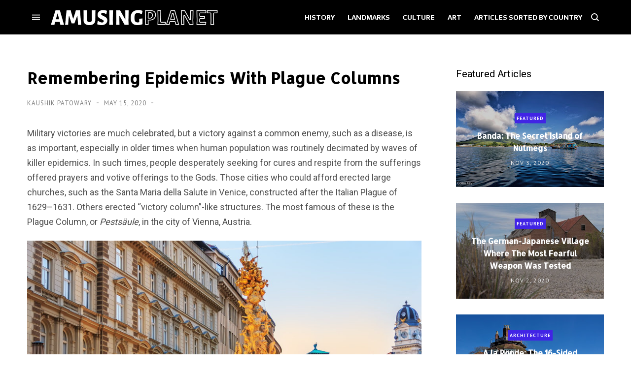

--- FILE ---
content_type: text/javascript; charset=UTF-8
request_url: https://www.blogger.com/feeds/8890523669575867377/posts/summary/-/Featured?alt=json&max-results=3&callback=jQuery35002960631312070041_1769014659417&_=1769014659418
body_size: 4679
content:
// API callback
jQuery35002960631312070041_1769014659417({"version":"1.0","encoding":"UTF-8","feed":{"xmlns":"http://www.w3.org/2005/Atom","xmlns$openSearch":"http://a9.com/-/spec/opensearchrss/1.0/","xmlns$blogger":"http://schemas.google.com/blogger/2008","xmlns$georss":"http://www.georss.org/georss","xmlns$gd":"http://schemas.google.com/g/2005","xmlns$thr":"http://purl.org/syndication/thread/1.0","id":{"$t":"tag:blogger.com,1999:blog-8890523669575867377"},"updated":{"$t":"2026-01-21T15:16:03.240+05:30"},"category":[{"term":"Landmarks"},{"term":"History"},{"term":"USA"},{"term":"Natural Wonders"},{"term":"Art \u0026 Design"},{"term":"England"},{"term":"Photography"},{"term":"Featured"},{"term":"News \u0026 Events"},{"term":"Animals"},{"term":"Culture"},{"term":"France"},{"term":"Germany"},{"term":"China"},{"term":"Russia"},{"term":"Italy"},{"term":"Japan"},{"term":"Australia"},{"term":"Architecture"},{"term":"War"},{"term":"Bridge"},{"term":"India"},{"term":"Railway"},{"term":"Island"},{"term":"Lakes"},{"term":"Canada"},{"term":"Towns"},{"term":"Curious Objects"},{"term":"Spain"},{"term":"Trees"},{"term":"Soviet Union"},{"term":"Festival"},{"term":"Religious Places"},{"term":"Aviation"},{"term":"Museum"},{"term":"Netherlands"},{"term":"Caves"},{"term":"Disaster"},{"term":"Scotland"},{"term":"Not Amusing"},{"term":"Public Art"},{"term":"House"},{"term":"Hotel"},{"term":"Monument"},{"term":"Engineering"},{"term":"New Zealand"},{"term":"Ship"},{"term":"Medicine"},{"term":"Space"},{"term":"Sports"},{"term":"Nuclear"},{"term":"Volcano"},{"term":"Automobiles"},{"term":"Cemetery"},{"term":"Church"},{"term":"Egypt"},{"term":"Prehistoric"},{"term":"Waterfalls"},{"term":"Turkey"},{"term":"Ireland"},{"term":"Plants"},{"term":"Blast from the past"},{"term":"Sweden"},{"term":"Greece"},{"term":"Austria"},{"term":"Beach"},{"term":"Iceland"},{"term":"Peru"},{"term":"Poland"},{"term":"Shipwreck"},{"term":"Brazil"},{"term":"Crime"},{"term":"Restaurant"},{"term":"Roman"},{"term":"Switzerland"},{"term":"mines"},{"term":"Iran"},{"term":"Mexico"},{"term":"Norway"},{"term":"Denmark"},{"term":"Tower"},{"term":"Amusement Park"},{"term":"Birds"},{"term":"Fort"},{"term":"Memorial"},{"term":"Road"},{"term":"Belgium"},{"term":"Models"},{"term":"River"},{"term":"Science \u0026 Research"},{"term":"Argentina"},{"term":"Sculpture"},{"term":"South Africa"},{"term":"Street Art"},{"term":"Chile"},{"term":"Industrial"},{"term":"Nazi"},{"term":"Crater"},{"term":"Czech Republic"},{"term":"Iraq"},{"term":"Israel"},{"term":"Lighthouse"},{"term":"Portugal"},{"term":"Books"},{"term":"Indonesia"},{"term":"Statue"},{"term":"Tunnel"},{"term":"Desert"},{"term":"Maps"},{"term":"Prison"},{"term":"South Korea"},{"term":"Atmospheric"},{"term":"Borders"},{"term":"Military"},{"term":"Mummy"},{"term":"Parks"},{"term":"Tomb"},{"term":"Castle"},{"term":"Hoax"},{"term":"Hungary"},{"term":"Namibia"},{"term":"Thailand"},{"term":"Ukraine"},{"term":"Village"},{"term":"Wales"},{"term":"Antarctica"},{"term":"Bolivia"},{"term":"Philippines"},{"term":"Submarine"},{"term":"Forest"},{"term":"Fossils"},{"term":"Garden"},{"term":"Palace"},{"term":"Taiwan"},{"term":"Temple"},{"term":"Underwater"},{"term":"Vietnam"},{"term":"Wall"},{"term":"British Overseas Territories"},{"term":"City"},{"term":"Ecuador"},{"term":"Glacier"},{"term":"Myanmar"},{"term":"Ocean"},{"term":"Romania"},{"term":"Astronomy"},{"term":"Bunker"},{"term":"Colombia"},{"term":"Croatia"},{"term":"Flowers"},{"term":"Kenya"},{"term":"Morocco"},{"term":"Saudi Arabia"},{"term":"Fishing"},{"term":"Food"},{"term":"Grave"},{"term":"Greenland"},{"term":"Kazakhstan"},{"term":"Library"},{"term":"Rocket"},{"term":"Announcement"},{"term":"Canyon"},{"term":"Estonia"},{"term":"Ethiopia"},{"term":"Mountain"},{"term":"Singapore"},{"term":"UAE"},{"term":"Bulgaria"},{"term":"Canal"},{"term":"Finland"},{"term":"Hot Spring"},{"term":"Malaysia"},{"term":"Pakistan"},{"term":"Pyramid"},{"term":"Spa"},{"term":"Stadium"},{"term":"Swimming pool"},{"term":"Fountain"},{"term":"Geology"},{"term":"Georgia"},{"term":"Gorge"},{"term":"Ice"},{"term":"Market"},{"term":"Meteorite"},{"term":"Movie Sets"},{"term":"Radio"},{"term":"Serbia"},{"term":"Syria"},{"term":"Tanzania"},{"term":"Algeria"},{"term":"Body Parts"},{"term":"Dam"},{"term":"Geography"},{"term":"Jordan"},{"term":"Lebanon"},{"term":"Madagascar"},{"term":"Mongolia"},{"term":"Rock Art"},{"term":"Tibet"},{"term":"Underground"},{"term":"Venezuela"},{"term":"Walkway"},{"term":"Afghanistan"},{"term":"Cambodia"},{"term":"Caribbean"},{"term":"Cloud"},{"term":"Earthquake"},{"term":"Fence"},{"term":"Geyser"},{"term":"Ghana"},{"term":"Ghosttown"},{"term":"Libya"},{"term":"Slovakia"},{"term":"Sri Lanka"},{"term":"Street"},{"term":"Theater"},{"term":"Tunisia"},{"term":"UFO"},{"term":"Well"},{"term":"computers"},{"term":"Alleys"},{"term":"Bahamas"},{"term":"Bosnia and Herzegovina"},{"term":"Chad"},{"term":"Farm"},{"term":"Faroe Islands"},{"term":"Fashion"},{"term":"Geoglyph"},{"term":"Graffiti"},{"term":"Guatemala"},{"term":"Hedges"},{"term":"Mali"},{"term":"Mannequin"},{"term":"Mauritania"},{"term":"Nepal"},{"term":"Ritual"},{"term":"Senegal"},{"term":"Solar"},{"term":"Television"},{"term":"Weather"},{"term":"Aqueduct"},{"term":"Azerbaijan"},{"term":"Bahrain"},{"term":"Botswana"},{"term":"Burkina Faso"},{"term":"Causeway"},{"term":"Clock"},{"term":"Community"},{"term":"Hospital"},{"term":"Jamaica"},{"term":"Latvia"},{"term":"Malta"},{"term":"Micronesia"},{"term":"Mosque"},{"term":"Niger"},{"term":"Nigeria"},{"term":"North Korea"},{"term":"Oasis"},{"term":"Observatory"},{"term":"Sand Dune"},{"term":"Self-built"},{"term":"Sinkholes"},{"term":"Slovenia"},{"term":"Staircase"},{"term":"Sudan"},{"term":"Telegraphy"},{"term":"Uganda"},{"term":"Uruguay"},{"term":"Vanuatu"},{"term":"Wetland"},{"term":"Windmills"},{"term":"Yemen"},{"term":"Albania"},{"term":"Bangladesh"},{"term":"Belize"},{"term":"Bhutan"},{"term":"Boatlift"},{"term":"Cuba"},{"term":"Dominican Republic"},{"term":"Exhibition"},{"term":"Guns"},{"term":"Highway"},{"term":"Industry"},{"term":"Laos"},{"term":"Legal"},{"term":"Lithuania"},{"term":"Mills"},{"term":"Moldova"},{"term":"Monastery"},{"term":"Mozambique"},{"term":"Oman"},{"term":"Paraguay"},{"term":"Promoted"},{"term":"Qatar"},{"term":"Quarry"},{"term":"Religion"},{"term":"Reservoir"},{"term":"School"},{"term":"Technology"},{"term":"Trash"},{"term":"Uzbekistan"},{"term":"Zimbabwe"},{"term":"Aquarium"},{"term":"Belarus"},{"term":"Bonfire"},{"term":"Burial Mounds"},{"term":"Costa Rica"},{"term":"Cyprus"},{"term":"Democratic Republic of Congo"},{"term":"Elevator"},{"term":"Fruits"},{"term":"Gabon"},{"term":"Kyrgyzstan"},{"term":"Lagoon"},{"term":"Land Art"},{"term":"Language"},{"term":"Mauritius"},{"term":"Micronation"},{"term":"Optical"},{"term":"Outer Space"},{"term":"Palau"},{"term":"Panama"},{"term":"Papua New Guinea"},{"term":"Pier"},{"term":"Sewer"},{"term":"South Sudan"},{"term":"Spring"},{"term":"Tribes"},{"term":"Trinidad and Tobago"},{"term":"Turkmenistan"},{"term":"University"},{"term":"Yugoslavia"},{"term":"Zoo"},{"term":"Armenia"},{"term":"Bar"},{"term":"Barbados"},{"term":"Benin"},{"term":"British Crown"},{"term":"Brunei"},{"term":"Burundi"},{"term":"Cableway"},{"term":"Cameroon"},{"term":"Cliffs"},{"term":"Club"},{"term":"Congo"},{"term":"Cook Islands"},{"term":"Curacao"},{"term":"Dominica"},{"term":"Escalator"},{"term":"Europe"},{"term":"Fish"},{"term":"Funicular"},{"term":"Gambia"},{"term":"Greenhouse"},{"term":"Gypsies"},{"term":"Haiti"},{"term":"Heavy Machines"},{"term":"Honduras"},{"term":"Insects"},{"term":"Irrigation"},{"term":"Ivory Coast"},{"term":"Junkyard"},{"term":"Kiribati"},{"term":"Kosovo"},{"term":"LGBT"},{"term":"Lesotho"},{"term":"Liberia"},{"term":"Lost Objects"},{"term":"Mailbox"},{"term":"Malawi"},{"term":"Maldives"},{"term":"Marshall Islands"},{"term":"Montenegro"},{"term":"Nauru"},{"term":"Niue"},{"term":"Paddy"},{"term":"Petroglyph"},{"term":"Planetarium"},{"term":"Pollution"},{"term":"Refugee-camp"},{"term":"Rwanda"},{"term":"Salt"},{"term":"Seychelles"},{"term":"Shopping Mall"},{"term":"Sierra Leone"},{"term":"Slum"},{"term":"Solomon Islands"},{"term":"Somalia"},{"term":"Stamps"},{"term":"São Tomé and Príncipe"},{"term":"Tajikistan"},{"term":"Unexplained"},{"term":"Zambia"}],"title":{"type":"text","$t":"Amusing Planet"},"subtitle":{"type":"html","$t":"Exploring Curiosities"},"link":[{"rel":"http://schemas.google.com/g/2005#feed","type":"application/atom+xml","href":"https:\/\/www.amusingplanet.com\/feeds\/posts\/summary"},{"rel":"self","type":"application/atom+xml","href":"https:\/\/www.blogger.com\/feeds\/8890523669575867377\/posts\/summary\/-\/Featured?alt=json\u0026max-results=3"},{"rel":"alternate","type":"text/html","href":"https:\/\/www.amusingplanet.com\/search\/label\/Featured"},{"rel":"hub","href":"http://pubsubhubbub.appspot.com/"},{"rel":"next","type":"application/atom+xml","href":"https:\/\/www.blogger.com\/feeds\/8890523669575867377\/posts\/summary\/-\/Featured\/-\/Featured?alt=json\u0026start-index=4\u0026max-results=3"}],"author":[{"name":{"$t":"Kaushik Patowary"},"uri":{"$t":"http:\/\/www.blogger.com\/profile\/15000427721236718033"},"email":{"$t":"noreply@blogger.com"},"gd$image":{"rel":"http://schemas.google.com/g/2005#thumbnail","width":"32","height":"32","src":"\/\/blogger.googleusercontent.com\/img\/b\/R29vZ2xl\/AVvXsEgymbn2puxGr8VdQYj3k05nK08hGU9A3JH9HP6vsRHa_lpG7My2XmQAEClOWJKJXC1DKB7GHp5kxE232YT3j1d5fW1UQWl5vMgTa42_kD2e-NH6I5XbN_X1aU-seFk9chhr4CRKattyy3CsvVan4yD_8D4YDryNzvCnCZVL7-ewBdbLGg\/s220\/face.jfif"}}],"generator":{"version":"7.00","uri":"http://www.blogger.com","$t":"Blogger"},"openSearch$totalResults":{"$t":"290"},"openSearch$startIndex":{"$t":"1"},"openSearch$itemsPerPage":{"$t":"3"},"entry":[{"id":{"$t":"tag:blogger.com,1999:blog-8890523669575867377.post-764802715652963280"},"published":{"$t":"2020-11-03T10:03:00.001+05:30"},"updated":{"$t":"2026-01-19T10:51:55.639+05:30"},"category":[{"scheme":"http://www.blogger.com/atom/ns#","term":"Featured"},{"scheme":"http://www.blogger.com/atom/ns#","term":"History"},{"scheme":"http://www.blogger.com/atom/ns#","term":"Indonesia"},{"scheme":"http://www.blogger.com/atom/ns#","term":"Island"}],"title":{"type":"text","$t":"Banda: The Secret Island of Nutmegs"},"summary":{"type":"text","$t":"In the Banda Sea, roughly 2,500 km east of Jakarta lies the Banda Islands, a part of Indonesia. For thousands of years, this group of ten islands were the world's only source of nutmeg and mace, which is derived from nutmeg’s shell. Before the arrival of Europeans, Banda was ruled by the nobles called orang kaya, who traded with the Indians and the Arabs, who in turn sold spices to the Europeans "},"link":[{"rel":"replies","type":"application/atom+xml","href":"https:\/\/www.amusingplanet.com\/feeds\/764802715652963280\/comments\/default","title":"Post Comments"},{"rel":"replies","type":"text/html","href":"https:\/\/www.amusingplanet.com\/2020\/11\/banda-secret-island-of-nutmegs.html#comment-form","title":"0 Comments"},{"rel":"edit","type":"application/atom+xml","href":"https:\/\/www.blogger.com\/feeds\/8890523669575867377\/posts\/default\/764802715652963280"},{"rel":"self","type":"application/atom+xml","href":"https:\/\/www.blogger.com\/feeds\/8890523669575867377\/posts\/default\/764802715652963280"},{"rel":"alternate","type":"text/html","href":"https:\/\/www.amusingplanet.com\/2020\/11\/banda-secret-island-of-nutmegs.html","title":"Banda: The Secret Island of Nutmegs"}],"author":[{"name":{"$t":"Kaushik Patowary"},"uri":{"$t":"http:\/\/www.blogger.com\/profile\/15000427721236718033"},"email":{"$t":"noreply@blogger.com"},"gd$image":{"rel":"http://schemas.google.com/g/2005#thumbnail","width":"32","height":"32","src":"\/\/blogger.googleusercontent.com\/img\/b\/R29vZ2xl\/AVvXsEgymbn2puxGr8VdQYj3k05nK08hGU9A3JH9HP6vsRHa_lpG7My2XmQAEClOWJKJXC1DKB7GHp5kxE232YT3j1d5fW1UQWl5vMgTa42_kD2e-NH6I5XbN_X1aU-seFk9chhr4CRKattyy3CsvVan4yD_8D4YDryNzvCnCZVL7-ewBdbLGg\/s220\/face.jfif"}}],"media$thumbnail":{"xmlns$media":"http://search.yahoo.com/mrss/","url":"https:\/\/blogger.googleusercontent.com\/img\/b\/R29vZ2xl\/AVvXsEgFLuoHhZmRzON7rz2TxAanGOLJ4U-MDNc7he1pCattmJnneVN_-B9iK9JtOi3dF-Jxb4AaUZbCdvCvbMnNd3WsaLtOH61p0qbUKBJ05IMi2ySqrpwOyh_PH7WTWm9tFDNC4Kwxr1EM2FM\/s72-c\/banda-islands-6.jpg","height":"72","width":"72"},"thr$total":{"$t":"0"}},{"id":{"$t":"tag:blogger.com,1999:blog-8890523669575867377.post-2811668236849198323"},"published":{"$t":"2020-11-02T09:38:00.001+05:30"},"updated":{"$t":"2026-01-19T10:51:55.639+05:30"},"category":[{"scheme":"http://www.blogger.com/atom/ns#","term":"Featured"},{"scheme":"http://www.blogger.com/atom/ns#","term":"History"},{"scheme":"http://www.blogger.com/atom/ns#","term":"USA"},{"scheme":"http://www.blogger.com/atom/ns#","term":"War"}],"title":{"type":"text","$t":"The German-Japanese Village Where The Most Fearful Weapon Was Tested"},"summary":{"type":"text","$t":"One of the most devastating weapons ever invented was not the atomic bomb but napalm, the incendiary agent that was used extensively against German and Japanese cities during the Second World War. Napalm is a thick inflammable gel that sticks to anything that is thrown at and burns at a torturously high temperature destroying buildings made of wood or other combustible materials. Despite being "},"link":[{"rel":"replies","type":"application/atom+xml","href":"https:\/\/www.amusingplanet.com\/feeds\/2811668236849198323\/comments\/default","title":"Post Comments"},{"rel":"replies","type":"text/html","href":"https:\/\/www.amusingplanet.com\/2020\/11\/the-german-japanese-village-where-most.html#comment-form","title":"0 Comments"},{"rel":"edit","type":"application/atom+xml","href":"https:\/\/www.blogger.com\/feeds\/8890523669575867377\/posts\/default\/2811668236849198323"},{"rel":"self","type":"application/atom+xml","href":"https:\/\/www.blogger.com\/feeds\/8890523669575867377\/posts\/default\/2811668236849198323"},{"rel":"alternate","type":"text/html","href":"https:\/\/www.amusingplanet.com\/2020\/11\/the-german-japanese-village-where-most.html","title":"The German-Japanese Village Where The Most Fearful Weapon Was Tested"}],"author":[{"name":{"$t":"Kaushik Patowary"},"uri":{"$t":"http:\/\/www.blogger.com\/profile\/15000427721236718033"},"email":{"$t":"noreply@blogger.com"},"gd$image":{"rel":"http://schemas.google.com/g/2005#thumbnail","width":"32","height":"32","src":"\/\/blogger.googleusercontent.com\/img\/b\/R29vZ2xl\/AVvXsEgymbn2puxGr8VdQYj3k05nK08hGU9A3JH9HP6vsRHa_lpG7My2XmQAEClOWJKJXC1DKB7GHp5kxE232YT3j1d5fW1UQWl5vMgTa42_kD2e-NH6I5XbN_X1aU-seFk9chhr4CRKattyy3CsvVan4yD_8D4YDryNzvCnCZVL7-ewBdbLGg\/s220\/face.jfif"}}],"media$thumbnail":{"xmlns$media":"http://search.yahoo.com/mrss/","url":"https:\/\/blogger.googleusercontent.com\/img\/b\/R29vZ2xl\/AVvXsEhov9UCtWtR754EkxN_wASJIXvFVgviuzZJ9fsVPCNGM6yAYhQiLimuTe04JIr5m3RN7Zmy2qYXoojggaeMiXG0MZpXwbh04Y8YssyC4uDNQwa3ExPMSOZVmrK4wS0LMth8vONxNw8Isps\/s72-c\/german-japanese-village-dugway-3.jpg","height":"72","width":"72"},"thr$total":{"$t":"0"}},{"id":{"$t":"tag:blogger.com,1999:blog-8890523669575867377.post-6998245942676442969"},"published":{"$t":"2020-10-22T20:28:00.001+05:30"},"updated":{"$t":"2026-01-19T10:51:06.768+05:30"},"category":[{"scheme":"http://www.blogger.com/atom/ns#","term":"Architecture"},{"scheme":"http://www.blogger.com/atom/ns#","term":"England"},{"scheme":"http://www.blogger.com/atom/ns#","term":"Featured"},{"scheme":"http://www.blogger.com/atom/ns#","term":"Landmarks"}],"title":{"type":"text","$t":"A la Ronde: The 16-Sided House That’s Never Short of Sunlight"},"summary":{"type":"text","$t":"Near the village of Lympstone, in Devon, England, stands a unique 18th century property—a one of a kind 16-sided house built by two fiercely independent spinster cousins, Jane and Mary Parminter, after they returned from a decade-long tour of Europe.   Jane Parminter was the daughter of a wealthy Devon wine merchant. After her father’s death in 1784, Jane set off on a grand tour of Europe, as was"},"link":[{"rel":"replies","type":"application/atom+xml","href":"https:\/\/www.amusingplanet.com\/feeds\/6998245942676442969\/comments\/default","title":"Post Comments"},{"rel":"replies","type":"text/html","href":"https:\/\/www.amusingplanet.com\/2020\/10\/a-la-ronde-16-sided-house-thats-never.html#comment-form","title":"0 Comments"},{"rel":"edit","type":"application/atom+xml","href":"https:\/\/www.blogger.com\/feeds\/8890523669575867377\/posts\/default\/6998245942676442969"},{"rel":"self","type":"application/atom+xml","href":"https:\/\/www.blogger.com\/feeds\/8890523669575867377\/posts\/default\/6998245942676442969"},{"rel":"alternate","type":"text/html","href":"https:\/\/www.amusingplanet.com\/2020\/10\/a-la-ronde-16-sided-house-thats-never.html","title":"A la Ronde: The 16-Sided House That’s Never Short of Sunlight"}],"author":[{"name":{"$t":"Kaushik Patowary"},"uri":{"$t":"http:\/\/www.blogger.com\/profile\/15000427721236718033"},"email":{"$t":"noreply@blogger.com"},"gd$image":{"rel":"http://schemas.google.com/g/2005#thumbnail","width":"32","height":"32","src":"\/\/blogger.googleusercontent.com\/img\/b\/R29vZ2xl\/AVvXsEgymbn2puxGr8VdQYj3k05nK08hGU9A3JH9HP6vsRHa_lpG7My2XmQAEClOWJKJXC1DKB7GHp5kxE232YT3j1d5fW1UQWl5vMgTa42_kD2e-NH6I5XbN_X1aU-seFk9chhr4CRKattyy3CsvVan4yD_8D4YDryNzvCnCZVL7-ewBdbLGg\/s220\/face.jfif"}}],"media$thumbnail":{"xmlns$media":"http://search.yahoo.com/mrss/","url":"https:\/\/blogger.googleusercontent.com\/img\/b\/R29vZ2xl\/AVvXsEh5ZE-wbmLA_H8OdJDf6L8bD3oPKPzrZHuwfKFU8OoGUMZg8SsinNGYzVMSzt5EyZyLXmoq_V5N6f6zXlWwcTBaIpy9PdTMdDqdmMf5iocciksiQHr686ntuBxEzSxm-9TUWFEEA1Q_KeQ\/s72-c\/a-la-ronde-10.jpg","height":"72","width":"72"},"thr$total":{"$t":"0"}}]}});